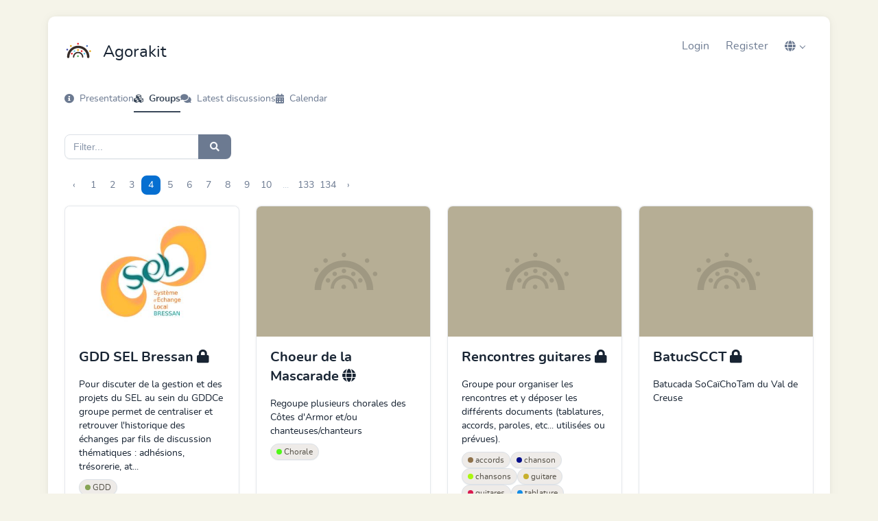

--- FILE ---
content_type: text/html; charset=UTF-8
request_url: https://app.agorakit.org/groups?force_locale=fr&page=4
body_size: 4186
content:
<!doctype html>
<html lang="fr">

<head>
    <meta charset="UTF-8" />
    <meta content="width=device-width, initial-scale=1" name=viewport>

    <meta content="F1S30V1oQ5Ao0KEjqT7o66BR0CckETBUFmZ2tuoZ" name="csrf-token">
    <meta content="3253" name="group-id">

<title>Agorakit</title>

<link href="https://app.agorakit.org/icon/192" rel="icon">

<link href="https://app.agorakit.org/manifest.webmanifest" rel="manifest">


<link href="https://app.agorakit.org/fonts/fontawesome/css/all.min.css" rel="stylesheet">
<link href="https://app.agorakit.org/fonts/fontawesome/css/v4-shims.min.css" rel="stylesheet">


<link href="https://app.agorakit.org/fonts/nunito/stylesheet.css" rel="stylesheet">


<script src="https://cdn.jsdelivr.net/npm/unpoly@3.8.0/unpoly.min.js" defer></script>
<script src="https://cdn.jsdelivr.net/npm/unpoly@3.8.0/unpoly-migrate.min.js" defer></script>
<link href="https://cdn.jsdelivr.net/npm/unpoly@3.8.0/unpoly.min.css" rel="stylesheet">
<link href="https://cdn.jsdelivr.net/npm/unpoly@3.8.0/unpoly-bootstrap5.min.css" rel="stylesheet">


<link href="https://cdn.jsdelivr.net/npm/@tabler/core@1.1.1/dist/css/tabler.min.css" rel="stylesheet" />
<script src="https://cdn.jsdelivr.net/npm/@tabler/core@1.1.1/dist/js/tabler.min.js"></script>


<script src="https://app.agorakit.org/js/compilers.js?v=1766135814" defer></script>

<link href="https://app.agorakit.org/css/custom.css?v=1763995421" rel="stylesheet">






</head>

<body>

    <div up-main>

        <div class="sticky-messages">
            <div class="bottom-messages">

     <div class="js-loader">
         <div class="d-flex gap-2 align-items-center">
             <i class="far fa-save mr-2"></i>
             Loading
         </div>
     </div>

     <div class="js-network-error">
         <div class="d-flex gap-2 align-items-center">
             <i class="fa fa-plug mr-2"></i>
             Network error
         </div>
     </div>
 </div>


 <div class="messages" up-hungry>
     
     
     
     
     
     
     

 </div>
        </div>

        <div class="container mt-md-4 p-md-4 p-2" up-main="modal">
                            <nav class="nav d-flex flex-wrap-reverse align-items-center align-self-center mb-4 fs-1">

    <div class="d-flex">
        <div class="nav-item me-3 flex-shrink-0">
            <a href="https://app.agorakit.org">
                <img alt="" height="40" src="https://app.agorakit.org/icon/40" width="40" />
            </a>
        </div>

        <div class="nav-item mt-1">
                            Agorakit
                    </div>
    </div>

    <div class="nav-item ms-auto d-flex fs-3 align-self-center align-items-center mb-3">
        
                    <li class="nav-item">
                <a class="nav-link" href="https://app.agorakit.org/login" up-layer="new">
                    Login
                </a>
            </li>

                            <li class="nav-item">
                    <a class="nav-link" href="https://app.agorakit.org/register" up-layer="new">
                        Register
                    </a>
                </li>
                    
        <div>
            <!-- locales -->
    <div class="nav-item dropdown dropdown-menu-end">
        <a aria-expanded="false" class="nav-link dropdown-toggle" data-bs-toggle="dropdown" href="#" role="button">
            <i class="fa fa-globe"></i>
        </a>

        <ul class="dropdown-menu">
                                                <li>
                        <a class="dropdown-item locale-fr" href="https://app.agorakit.org/groups?force_locale=fr">
                            FR
                        </a>
                    </li>
                                                                <li>
                        <a class="dropdown-item locale-en" href="https://app.agorakit.org/groups?force_locale=en">
                            EN
                        </a>
                    </li>
                                                                <li>
                        <a class="dropdown-item locale-nl" href="https://app.agorakit.org/groups?force_locale=nl">
                            NL
                        </a>
                    </li>
                                                                <li>
                        <a class="dropdown-item locale-de" href="https://app.agorakit.org/groups?force_locale=de">
                            DE
                        </a>
                    </li>
                                                                <li>
                        <a class="dropdown-item locale-es" href="https://app.agorakit.org/groups?force_locale=es">
                            ES
                        </a>
                    </li>
                                                                <li>
                        <a class="dropdown-item locale-it" href="https://app.agorakit.org/groups?force_locale=it">
                            IT
                        </a>
                    </li>
                                                                <li>
                        <a class="dropdown-item locale-ru" href="https://app.agorakit.org/groups?force_locale=ru">
                            RU
                        </a>
                    </li>
                                                                <li>
                        <a class="dropdown-item locale-eo" href="https://app.agorakit.org/groups?force_locale=eo">
                            EO
                        </a>
                    </li>
                                    </ul>
    </div>
        </div>
    </div>
</nav>

<div>
                <ul class="nav nav-underline mb-5 mt-2 gap-5">
    <li class="nav-item">
        <a class="nav-link " href="https://app.agorakit.org/presentation">
            <i class="fas fa-info-circle"></i> <span class="ms-2 d-none d-lg-inline">Presentation</span>
        </a>
    </li>

    <li class="nav-item">
        <a class="nav-link  active " href="https://app.agorakit.org/groups">
            <i class="fa fa-cubes"></i> <span class="ms-2 d-none d-lg-inline ">Groups</span>
        </a>
    </li>

    <li class="nav-item">
        <a class="nav-link " href="https://app.agorakit.org/discussions">
            <i class="fa fa-comments"></i> <span class="ms-2 d-none d-lg-inline ">Latest discussions</span>
        </a>
    </li>

    <li class="nav-item">
        <a class="nav-link " href="https://app.agorakit.org/calendar">
            <i class="fa fa-calendar"></i> <span class="ms-2 d-none d-lg-inline ">Calendar</span>
        </a>
    </li>

    
</ul>
        </div>
            
            <main>
                    <div class="d-flex justify-content-between mb-4 gap-2 flex-wrap">
        <form action="https://app.agorakit.org/groups" class="form-inline" method="GET" role="search" up-autosubmit
            up-scroll="false" up-target=".groups" up-watch-delay="500">
            <div class="input-group">
                <input aria-label="Search" class="form-control" name="search" placeholder="Filter..."
                    type="text" value="">

                <button class="btn btn-secondary" type="submit"><span class="fa fa-search"></span></button>

            </div>
        </form>

        
    </div>

    <div class="groups">
                    <nav>
        <ul class="pagination flex-wrap">
            
                            <li class="page-item">
                    <a  up-scroll="false" class="page-link" href="https://app.agorakit.org/groups?force_locale=fr&amp;page=3" rel="prev" aria-label="&laquo; Previous">&lsaquo;</a>
                </li>
            
            
                            
                
                
                                                                                        <li class="page-item"><a  up-scroll="false" class="page-link" href="https://app.agorakit.org/groups?force_locale=fr&amp;page=1">1</a></li>
                                                                                                <li class="page-item"><a  up-scroll="false" class="page-link" href="https://app.agorakit.org/groups?force_locale=fr&amp;page=2">2</a></li>
                                                                                                <li class="page-item"><a  up-scroll="false" class="page-link" href="https://app.agorakit.org/groups?force_locale=fr&amp;page=3">3</a></li>
                                                                                                <li class="page-item active" aria-current="page"><span class="page-link">4</span></li>
                                                                                                <li class="page-item"><a  up-scroll="false" class="page-link" href="https://app.agorakit.org/groups?force_locale=fr&amp;page=5">5</a></li>
                                                                                                <li class="page-item"><a  up-scroll="false" class="page-link" href="https://app.agorakit.org/groups?force_locale=fr&amp;page=6">6</a></li>
                                                                                                <li class="page-item"><a  up-scroll="false" class="page-link" href="https://app.agorakit.org/groups?force_locale=fr&amp;page=7">7</a></li>
                                                                                                <li class="page-item"><a  up-scroll="false" class="page-link" href="https://app.agorakit.org/groups?force_locale=fr&amp;page=8">8</a></li>
                                                                                                <li class="page-item"><a  up-scroll="false" class="page-link" href="https://app.agorakit.org/groups?force_locale=fr&amp;page=9">9</a></li>
                                                                                                <li class="page-item"><a  up-scroll="false" class="page-link" href="https://app.agorakit.org/groups?force_locale=fr&amp;page=10">10</a></li>
                                                                                        
                                    <li class="page-item disabled" aria-disabled="true"><span class="page-link">...</span></li>
                
                
                                            
                
                
                                                                                        <li class="page-item"><a  up-scroll="false" class="page-link" href="https://app.agorakit.org/groups?force_locale=fr&amp;page=133">133</a></li>
                                                                                                <li class="page-item"><a  up-scroll="false" class="page-link" href="https://app.agorakit.org/groups?force_locale=fr&amp;page=134">134</a></li>
                                                                        
            
                            <li class="page-item">
                    <a  up-scroll="false" class="page-link" href="https://app.agorakit.org/groups?force_locale=fr&amp;page=5" rel="next" aria-label="Next &raquo;">&rsaquo;</a>
                </li>
                    </ul>
    </nav>

            <div class="row row-cols-1 row-cols-sm-2 row-cols-lg-3 row-cols-xl-4 g-4">
                                    <div class="col">
    <div class="card h-100 " up-expand>

        
        
        <a class="position-relative" href="https://app.agorakit.org/groups/426">
                            <img alt="" class="card-img-top" src="https://app.agorakit.org/groups/426/cover/medium" />
            
            
        </a>

        <div class="card-body">
            <h2 class="text-xl text-gray-800">
                GDD SEL Bressan
                                    <i class="text-xs text-gray-500 fa fa-lock" title="Closed group"></i>
                            </h2>

            <div>
                Pour discuter de la gestion et des projets du SEL au sein du GDDCe groupe permet de centraliser et retrouver l&#039;historique des échanges par fils de discussion thématiques : adhésions, trésorerie, at...

                                    <div class="d-flex gap-1 flex-wrap my-2">
                                                    <a class="tag" href="https://app.agorakit.org/tags/812">
<span class="circle" style="background-color: #87a456"></span>
    GDD
</a>
                                            </div>
                
                
            </div>
        </div>

            </div>
</div>
                                    <div class="col">
    <div class="card h-100 " up-expand>

        
        
        <a class="position-relative" href="https://app.agorakit.org/groups/2691">
                            <img alt="" class="card-img-top" src="/images/group.svg" />
            
            
        </a>

        <div class="card-body">
            <h2 class="text-xl text-gray-800">
                Choeur de la Mascarade
                                    <i class="text-xs text-gray-500 fa fa-globe" title="Public group"></i>
                            </h2>

            <div>
                Regoupe plusieurs chorales des Côtes d&#039;Armor et/ou chanteuses/chanteurs

                                    <div class="d-flex gap-1 flex-wrap my-2">
                                                    <a class="tag" href="https://app.agorakit.org/tags/638">
<span class="circle" style="background-color: #50f919"></span>
    Chorale
</a>
                                            </div>
                
                
            </div>
        </div>

            </div>
</div>
                                    <div class="col">
    <div class="card h-100 " up-expand>

        
        
        <a class="position-relative" href="https://app.agorakit.org/groups/3346">
                            <img alt="" class="card-img-top" src="/images/group.svg" />
            
            
        </a>

        <div class="card-body">
            <h2 class="text-xl text-gray-800">
                Rencontres guitares
                                    <i class="text-xs text-gray-500 fa fa-lock" title="Closed group"></i>
                            </h2>

            <div>
                Groupe pour organiser les rencontres et y déposer les différents documents (tablatures, accords, paroles, etc... utilisées ou prévues).

                                    <div class="d-flex gap-1 flex-wrap my-2">
                                                    <a class="tag" href="https://app.agorakit.org/tags/8522">
<span class="circle" style="background-color: #8f724b"></span>
    accords
</a>
                                                    <a class="tag" href="https://app.agorakit.org/tags/5242">
<span class="circle" style="background-color: #030e89"></span>
    chanson
</a>
                                                    <a class="tag" href="https://app.agorakit.org/tags/3474">
<span class="circle" style="background-color: #aaf70f"></span>
    chansons
</a>
                                                    <a class="tag" href="https://app.agorakit.org/tags/8518">
<span class="circle" style="background-color: #c7b02e"></span>
    guitare
</a>
                                                    <a class="tag" href="https://app.agorakit.org/tags/8519">
<span class="circle" style="background-color: #d91c50"></span>
    guitares
</a>
                                                    <a class="tag" href="https://app.agorakit.org/tags/8520">
<span class="circle" style="background-color: #138de6"></span>
    tablature
</a>
                                                    <a class="tag" href="https://app.agorakit.org/tags/8521">
<span class="circle" style="background-color: #63b722"></span>
    tablatures
</a>
                                            </div>
                
                
            </div>
        </div>

            </div>
</div>
                                    <div class="col">
    <div class="card h-100 " up-expand>

        
        
        <a class="position-relative" href="https://app.agorakit.org/groups/3174">
                            <img alt="" class="card-img-top" src="/images/group.svg" />
            
            
        </a>

        <div class="card-body">
            <h2 class="text-xl text-gray-800">
                BatucSCCT
                                    <i class="text-xs text-gray-500 fa fa-lock" title="Closed group"></i>
                            </h2>

            <div>
                Batucada SoCaïChoTam du Val de Creuse

                
                
            </div>
        </div>

            </div>
</div>
                                    <div class="col">
    <div class="card h-100 " up-expand>

        
        
        <a class="position-relative" href="https://app.agorakit.org/groups/1670">
                            <img alt="" class="card-img-top" src="/images/group.svg" />
            
            
        </a>

        <div class="card-body">
            <h2 class="text-xl text-gray-800">
                LGBTQIA Creuse
                                    <i class="text-xs text-gray-500 fa fa-lock" title="Closed group"></i>
                            </h2>

            <div>
                LGBTQIA+ Creuse est un collectif participatif qui a pour vocation de promouvoir la diversité sur le département.A travers un biais numérique convivial (facebook) mais aussi sous forme d&#039;activite...

                                    <div class="d-flex gap-1 flex-wrap my-2">
                                                    <a class="tag" href="https://app.agorakit.org/tags/1511">
<span class="circle" style="background-color: #210252"></span>
    creuse
</a>
                                                    <a class="tag" href="https://app.agorakit.org/tags/971">
<span class="circle" style="background-color: #e1ff28"></span>
    inclusion
</a>
                                                    <a class="tag" href="https://app.agorakit.org/tags/3897">
<span class="circle" style="background-color: #629f27"></span>
    LGBTQIA
</a>
                                                    <a class="tag" href="https://app.agorakit.org/tags/2643">
<span class="circle" style="background-color: #e0dba4"></span>
    Ruralité
</a>
                                            </div>
                
                
            </div>
        </div>

            </div>
</div>
                                    <div class="col">
    <div class="card h-100 " up-expand>

        
        
        <a class="position-relative" href="https://app.agorakit.org/groups/1953">
                            <img alt="" class="card-img-top" src="/images/group.svg" />
            
            
        </a>

        <div class="card-body">
            <h2 class="text-xl text-gray-800">
                Bibliothèque Lescheraines
                                    <i class="text-xs text-gray-500 fa fa-lock" title="Closed group"></i>
                            </h2>

            <div>
                organisation du planning lié à la bibliothèque

                
                
            </div>
        </div>

            </div>
</div>
                                    <div class="col">
    <div class="card h-100 " up-expand>

        
        
        <a class="position-relative" href="https://app.agorakit.org/groups/3131">
                            <img alt="" class="card-img-top" src="/images/group.svg" />
            
            
        </a>

        <div class="card-body">
            <h2 class="text-xl text-gray-800">
                DTZ
                                    <i class="text-xs text-gray-500 fa fa-lock" title="Closed group"></i>
                            </h2>

            <div>
                DTZ se réunit 4x/an, c’est un collectif libre d’associations qui apportent une plus-value socio-culturelle sur le territoire de Havelange dont l’objectif est de s’enrichir mutuellement.

                
                
            </div>
        </div>

            </div>
</div>
                                    <div class="col">
    <div class="card h-100 " up-expand>

        
        
        <a class="position-relative" href="https://app.agorakit.org/groups/3350">
                            <img alt="" class="card-img-top" src="https://app.agorakit.org/groups/3350/cover/medium" />
            
            
        </a>

        <div class="card-body">
            <h2 class="text-xl text-gray-800">
                Réseau des Acteurs Jeunesse de Lunel
                                    <i class="text-xs text-gray-500 fa fa-lock" title="Closed group"></i>
                            </h2>

            <div>
                Bienvenu-e sur le Réseau des Acteurs Jeunesse de Lunel !Ce réseau repose sur un collectif d’acteurs engagés dans le champ de la jeunesse soutenu par une équipe de coanimateurs volontaires.C’est grâ...

                
                
            </div>
        </div>

            </div>
</div>
                                    <div class="col">
    <div class="card h-100 " up-expand>

        
        
        <a class="position-relative" href="https://app.agorakit.org/groups/2344">
                            <img alt="" class="card-img-top" src="https://app.agorakit.org/groups/2344/cover/medium" />
            
            
        </a>

        <div class="card-body">
            <h2 class="text-xl text-gray-800">
                Saint Pierre la mer
                                    <i class="text-xs text-gray-500 fa fa-lock" title="Closed group"></i>
                            </h2>

            <div>
                Calendrier location saint pierre la mer - 2022

                
                
            </div>
        </div>

            </div>
</div>
                                    <div class="col">
    <div class="card h-100 " up-expand>

        
        
        <a class="position-relative" href="https://app.agorakit.org/groups/2660">
                            <img alt="" class="card-img-top" src="/images/group.svg" />
            
            
        </a>

        <div class="card-body">
            <h2 class="text-xl text-gray-800">
                La SaGA (yeah !!!!)
                                    <i class="text-xs text-gray-500 fa fa-lock" title="Closed group"></i>
                            </h2>

            <div>
                groupe de travail pour la création d&#039;une nouvelle structue d&#039;exercice coordonné (la plus stylé des BDR) dans le 1er 

                
                
            </div>
        </div>

            </div>
</div>
                                    <div class="col">
    <div class="card h-100 " up-expand>

        
        
        <a class="position-relative" href="https://app.agorakit.org/groups/2324">
                            <img alt="" class="card-img-top" src="https://app.agorakit.org/groups/2324/cover/medium" />
            
            
        </a>

        <div class="card-body">
            <h2 class="text-xl text-gray-800">
                Maraichage GABB 18
                                    <i class="text-xs text-gray-500 fa fa-lock" title="Closed group"></i>
                            </h2>

            <div>
                Ce groupe est fait pour :- échanger des informations sur les commandes groupées- poser des question / donner des conseils, avis / partager des infosTout ça sans jugement, dans un esprit de coopérat...

                                    <div class="d-flex gap-1 flex-wrap my-2">
                                                    <a class="tag" href="https://app.agorakit.org/tags/689">
<span class="circle" style="background-color: #7a29d4"></span>
    Maraichage
</a>
                                            </div>
                
                
            </div>
        </div>

            </div>
</div>
                                    <div class="col">
    <div class="card h-100 " up-expand>

        
        
        <a class="position-relative" href="https://app.agorakit.org/groups/3139">
                            <img alt="" class="card-img-top" src="/images/group.svg" />
            
            
        </a>

        <div class="card-body">
            <h2 class="text-xl text-gray-800">
                Score-Pions - Prestanimations
                                    <i class="text-xs text-gray-500 fa fa-lock" title="Closed group"></i>
                            </h2>

            <div>
                Asso de jeux de société de Vitré

                
                
            </div>
        </div>

            </div>
</div>
                                    <div class="col">
    <div class="card h-100 " up-expand>

        
        
        <a class="position-relative" href="https://app.agorakit.org/groups/3369">
                            <img alt="" class="card-img-top" src="/images/group.svg" />
            
            
        </a>

        <div class="card-body">
            <h2 class="text-xl text-gray-800">
                Plume bleue
                                    <i class="text-xs text-gray-500 fa fa-lock" title="Closed group"></i>
                            </h2>

            <div>
                Anniv surprise

                
                
            </div>
        </div>

            </div>
</div>
                                    <div class="col">
    <div class="card h-100 " up-expand>

        
        
        <a class="position-relative" href="https://app.agorakit.org/groups/3353">
                            <img alt="" class="card-img-top" src="https://app.agorakit.org/groups/3353/cover/medium" />
            
            
        </a>

        <div class="card-body">
            <h2 class="text-xl text-gray-800">
                Comme une idée nouvelle ! 
                                    <i class="text-xs text-gray-500 fa fa-lock" title="Closed group"></i>
                            </h2>

            <div>
                Liste citoyenne des habitants de Souleuvre en Bocage.

                
                
            </div>
        </div>

            </div>
</div>
                                    <div class="col">
    <div class="card h-100 " up-expand>

        
        
        <a class="position-relative" href="https://app.agorakit.org/groups/2704">
                            <img alt="" class="card-img-top" src="https://app.agorakit.org/groups/2704/cover/medium" />
            
            
        </a>

        <div class="card-body">
            <h2 class="text-xl text-gray-800">
                LA FRICHE
                                    <i class="text-xs text-gray-500 fa fa-lock" title="Closed group"></i>
                            </h2>

            <div>
                Gestion de l&#039;AMAP LA FRICHE

                
                
            </div>
        </div>

            </div>
</div>
                                    <div class="col">
    <div class="card h-100 " up-expand>

        
        
        <a class="position-relative" href="https://app.agorakit.org/groups/2986">
                            <img alt="" class="card-img-top" src="https://app.agorakit.org/groups/2986/cover/medium" />
            
            
        </a>

        <div class="card-body">
            <h2 class="text-xl text-gray-800">
                RRJ 34 Réseau des responsables enfance-jeunesse de l&#039;Hérault
                                    <i class="text-xs text-gray-500 fa fa-globe" title="Public group"></i>
                            </h2>

            <div>
                Ce groupe est ouvert à l&#039;ensemble des responsables de service éducation-enfance-jeunesse de l&#039;Hérault ( que ce soit au titre d&#039;une collectivité territoriale ou au titre d&#039;une association chargée de...

                
                
            </div>
        </div>

            </div>
</div>
                                    <div class="col">
    <div class="card h-100 " up-expand>

        
        
        <a class="position-relative" href="https://app.agorakit.org/groups/2903">
                            <img alt="" class="card-img-top" src="https://app.agorakit.org/groups/2903/cover/medium" />
            
            
        </a>

        <div class="card-body">
            <h2 class="text-xl text-gray-800">
                Groupe ASP - Creuse (23)
                                    <i class="text-xs text-gray-500 fa fa-lock" title="Closed group"></i>
                            </h2>

            <div>
                Groupe de travail

                
                
            </div>
        </div>

            </div>
</div>
                                    <div class="col">
    <div class="card h-100 " up-expand>

        
        
        <a class="position-relative" href="https://app.agorakit.org/groups/1536">
                            <img alt="" class="card-img-top" src="https://app.agorakit.org/groups/1536/cover/medium" />
            
            
        </a>

        <div class="card-body">
            <h2 class="text-xl text-gray-800">
                FANFARE 1/2 ÉCRÉMÉE
                                    <i class="text-xs text-gray-500 fa fa-lock" title="Closed group"></i>
                            </h2>

            <div>
                Site de la fanfare 1/2 écrémée ! 
→ www.fanfare50mg.fr ←


→ Suggestions de morceaux ←
→ Playlist vidéo Youtube ←
→ Pour écouter des enregistrements audio ←pour s’entraîner


                                    <div class="d-flex gap-1 flex-wrap my-2">
                                                    <a class="tag" href="https://app.agorakit.org/tags/3638">
<span class="circle" style="background-color: #bff660"></span>
    amavada
</a>
                                                    <a class="tag" href="https://app.agorakit.org/tags/595">
<span class="circle" style="background-color: #5418be"></span>
    atelier
</a>
                                                    <a class="tag" href="https://app.agorakit.org/tags/3637">
<span class="circle" style="background-color: #7a5f6f"></span>
    fanfare
</a>
                                            </div>
                
                
            </div>
        </div>

            </div>
</div>
                                    <div class="col">
    <div class="card h-100 " up-expand>

        
        
        <a class="position-relative" href="https://app.agorakit.org/groups/3143">
                            <img alt="" class="card-img-top" src="/images/group.svg" />
            
            
        </a>

        <div class="card-body">
            <h2 class="text-xl text-gray-800">
                Chantier Ecole R6
                                    <i class="text-xs text-gray-500 fa fa-lock" title="Closed group"></i>
                            </h2>

            <div>
                Groupe d&#039;orga pour le chantier école R6 en automne 2025

                
                
            </div>
        </div>

            </div>
</div>
                                    <div class="col">
    <div class="card h-100 " up-expand>

        
        
        <a class="position-relative" href="https://app.agorakit.org/groups/3253">
                            <img alt="" class="card-img-top" src="/images/group.svg" />
            
            
        </a>

        <div class="card-body">
            <h2 class="text-xl text-gray-800">
                La Virada - Membres
                                    <i class="text-xs text-gray-500 fa fa-lock" title="Closed group"></i>
                            </h2>

            <div>
                Infos pour les membres de La Virada

                
                
            </div>
        </div>

            </div>
</div>
                            </div>
            <nav>
        <ul class="pagination flex-wrap">
            
                            <li class="page-item">
                    <a  up-scroll="false" class="page-link" href="https://app.agorakit.org/groups?force_locale=fr&amp;page=3" rel="prev" aria-label="&laquo; Previous">&lsaquo;</a>
                </li>
            
            
                            
                
                
                                                                                        <li class="page-item"><a  up-scroll="false" class="page-link" href="https://app.agorakit.org/groups?force_locale=fr&amp;page=1">1</a></li>
                                                                                                <li class="page-item"><a  up-scroll="false" class="page-link" href="https://app.agorakit.org/groups?force_locale=fr&amp;page=2">2</a></li>
                                                                                                <li class="page-item"><a  up-scroll="false" class="page-link" href="https://app.agorakit.org/groups?force_locale=fr&amp;page=3">3</a></li>
                                                                                                <li class="page-item active" aria-current="page"><span class="page-link">4</span></li>
                                                                                                <li class="page-item"><a  up-scroll="false" class="page-link" href="https://app.agorakit.org/groups?force_locale=fr&amp;page=5">5</a></li>
                                                                                                <li class="page-item"><a  up-scroll="false" class="page-link" href="https://app.agorakit.org/groups?force_locale=fr&amp;page=6">6</a></li>
                                                                                                <li class="page-item"><a  up-scroll="false" class="page-link" href="https://app.agorakit.org/groups?force_locale=fr&amp;page=7">7</a></li>
                                                                                                <li class="page-item"><a  up-scroll="false" class="page-link" href="https://app.agorakit.org/groups?force_locale=fr&amp;page=8">8</a></li>
                                                                                                <li class="page-item"><a  up-scroll="false" class="page-link" href="https://app.agorakit.org/groups?force_locale=fr&amp;page=9">9</a></li>
                                                                                                <li class="page-item"><a  up-scroll="false" class="page-link" href="https://app.agorakit.org/groups?force_locale=fr&amp;page=10">10</a></li>
                                                                                        
                                    <li class="page-item disabled" aria-disabled="true"><span class="page-link">...</span></li>
                
                
                                            
                
                
                                                                                        <li class="page-item"><a  up-scroll="false" class="page-link" href="https://app.agorakit.org/groups?force_locale=fr&amp;page=133">133</a></li>
                                                                                                <li class="page-item"><a  up-scroll="false" class="page-link" href="https://app.agorakit.org/groups?force_locale=fr&amp;page=134">134</a></li>
                                                                        
            
                            <li class="page-item">
                    <a  up-scroll="false" class="page-link" href="https://app.agorakit.org/groups?force_locale=fr&amp;page=5" rel="next" aria-label="Next &raquo;">&rsaquo;</a>
                </li>
                    </ul>
    </nav>

            </div>

            </main>
        </div>
    </div>

    <footer class="text-center my-6 text-secondary">
     Made with
     <a href="https://www.agorakit.org">Agorakit (1.11)</a>
     - <a href="https://app.agorakit.org/groups?force_locale=fr&amp;page=4&amp;embed=1">Embed this page</a>
 </footer>

 <!-- footer -->
 
 <!-- Custom footer content added by admin -->
 

 <script>
     if ('serviceWorker' in navigator) {
         window.addEventListener('load', function() {
             navigator.serviceWorker.register('/service-worker.js');
         });
     }
 </script>

</body>

</html>


--- FILE ---
content_type: text/css
request_url: https://app.agorakit.org/css/custom.css?v=1763995421
body_size: 984
content:
up-modal-box {
    border-radius: 10px;
    padding: 32px;
}

body {
    font-family: 'nunito';
}


/* bigger font on larger screen*/
/**
@media (min-width: 992px) {

    body,
    .dropdown-item,
    .btn {
        font-size: 1rem;
        line-height: 1.15rem;
    }
}
**/

a,
p {
    overflow-wrap: anywhere;
}

:root {
    --tblr-border-radius: 8px;
    --tblr-body-bg: #f5f4e9;
    --tblr-list-group-item-padding-x: 0;
   
    /*--tblr-border-color: #aaa;*/
}


.alert
{
    --tblr-alert-margin-bottom: 0;
}

/*
.nav-tabs .nav-link.active {
    background-color: white;
    border: none;
    border-bottom: 1px solid white;
}


.nav-pills .nav-link.active {
    background-color: var(--tblr-info);
    color: white;
}

.nav-tabs {
    border-bottom: none;
}
*/


.nav-pills .nav-link.active {
    background-color: var(--tblr-secondary);
    color: var(--tblr-light);
}

.group,
.container {
    background-color: white;
    padding: 20px;
    border-radius: 10px;
    box-shadow: 0 1px 15px 1px #0000000a, 0 1px 6px #0000000a;
}

.list-group-item {
    padding: var(--tblr-list-group-item-padding-y) 0;
}

.form-group label {
    font-weight: bold;
    color: #444;
}

.form-group {
    margin-bottom: 24px;
}

.summary {
    height: 1.2rem;
    overflow: hidden;
}


.small-help,
.text-meta {
    color: #888;
    font-size: 0.8rem;
}


.help {
    padding: 20px;
    margin: 20px 0px;
    border: 1px solid #aaa;
    border-radius: 3px;
    background-color: rgb(188, 218, 226);
}

.help h4 {
    color: #1B809E;
    margin-top: 0px;
    margin-bottom: 5px;
    font-size: 18px;
}

.help a {
    text-decoration: underline;
}


.alert a {
    text-decoration: underline;
}


.reaction {
    width: 24px;
    height: 24px;
}


.event-date {
    width: 36px;
    height: 36px;
    border: 2px solid #aaa;
    text-align: center;
    margin-top: auto;
    margin-bottom: auto;
    border-radius: 8px;
    background: #f8f6f3;
    padding: 3px;
    box-sizing: content-box;
}

.square {
    width: 8px;
    height: 8px;
    display: inline-block;
}

.circle {
    width: 8px;
    height: 8px;
    display: inline-block;
    border-radius: 100%;
}

.tag {
    background-color: #eeebe8;
    padding: 3px 8px 3px 8px;
    border-radius: 30px;
    color: #555147;
    text-decoration: none;
    font-size: 12px;
    display: inline-block;
}

.tag:hover {
    background-color: #a7a69a;
    text-decoration: none;
}

.file-embed {
    background-color: #f9f7f1;
    border-radius: 8px;
}

.file-embed:hover {
    background-color: #e4e4d7;
    text-decoration: none;
}

/*
h1,
h2,
h3,
h4,
h5,
h6 {
    font-weight: normal;
}
*/

/* allow full calendar buttons to wrap */

.fc {
    & .fc-toolbar {
        flex-wrap: wrap;
        gap: .5rem;
    }
}


.sticky-messages {
    position: sticky;
    top: 0;
    z-index: 1000;
    width: 100%;
}

.bottom-messages {
    position: fixed;
    bottom: 0;
    right: 0;
    z-index: 50000;
    /*width: 100%;*/
}

.js-loader {
    background-color: #4f9f00;
    color: #cdff9b;
    padding: 10px 20px;
    display: none;
    border-top-left-radius: 5px;
}

.js-network-error {
    background-color: #dd1701;
    color: #e9a58c;
    padding: 10px;
    display: none;
}

.messages .alert {
    background-color: #0054a6;
    color: white;
    border-radius: 0;
}




/* tom select*/
.ts-control {
    border: 0;
}

.ts-wrapper {
    padding: 0;
}

.ts-wrapper.multi .ts-control>div {
    padding: 4px 12px;
    border-radius: 5px;

}

.ts-wrapper.multi .ts-control>div.active {
    background-color: var(--tblr-primary);
    color: white;
}


.up-active:is(a, [up-follow], input[type=submit], button[type=submit], button:not([type])) {
    outline: 2px solid rgb(113, 113, 146);
}

.up-loading {
    animation: blink 2s infinite;
}


@keyframes blink {
    50% {
        opacity: .5;
    }
}


--- FILE ---
content_type: image/svg+xml
request_url: https://app.agorakit.org/images/group.svg
body_size: 5074
content:
<?xml version="1.0" encoding="UTF-8" standalone="no"?>
<!-- Created with Inkscape (http://www.inkscape.org/) -->

<svg
   xmlns:dc="http://purl.org/dc/elements/1.1/"
   xmlns:cc="http://creativecommons.org/ns#"
   xmlns:rdf="http://www.w3.org/1999/02/22-rdf-syntax-ns#"
   xmlns:svg="http://www.w3.org/2000/svg"
   xmlns="http://www.w3.org/2000/svg"
   xmlns:sodipodi="http://sodipodi.sourceforge.net/DTD/sodipodi-0.dtd"
   xmlns:inkscape="http://www.inkscape.org/namespaces/inkscape"
   width="800"
   height="600"
   viewBox="0 0 211.66667 158.75"
   version="1.1"
   id="svg8"
   inkscape:version="0.92.3 (2405546, 2018-03-11)"
   sodipodi:docname="group.svg">
  <defs
     id="defs2">
    <clipPath
       id="clipPath18"
       clipPathUnits="userSpaceOnUse">
      <path
         inkscape:connector-curvature="0"
         id="path16"
         d="M 0,841.89 H 595.28 V 0 H 0 Z" />
    </clipPath>
  </defs>
  <sodipodi:namedview
     id="base"
     pagecolor="#ffffff"
     bordercolor="#666666"
     borderopacity="1.0"
     inkscape:pageopacity="0.0"
     inkscape:pageshadow="2"
     inkscape:zoom="0.98994949"
     inkscape:cx="354.23017"
     inkscape:cy="313.02155"
     inkscape:document-units="px"
     inkscape:current-layer="layer1"
     showgrid="false"
     units="px"
     inkscape:window-width="1920"
     inkscape:window-height="1025"
     inkscape:window-x="0"
     inkscape:window-y="0"
     inkscape:window-maximized="1" />
  <metadata
     id="metadata5">
    <rdf:RDF>
      <cc:Work
         rdf:about="">
        <dc:format>image/svg+xml</dc:format>
        <dc:type
           rdf:resource="http://purl.org/dc/dcmitype/StillImage" />
        <dc:title></dc:title>
      </cc:Work>
    </rdf:RDF>
  </metadata>
  <g
     inkscape:label="Calque 1"
     inkscape:groupmode="layer"
     id="layer1"
     transform="translate(0,-138.24999)">
    <rect
       style="fill:#b6ae95;fill-opacity:1;stroke-width:0.40848431"
       id="rect4760"
       width="219.23445"
       height="163.55894"
       x="-4.5046391"
       y="135.85458" />
    <g
       id="g4775"
       transform="matrix(0.7607826,0,0,0.7607826,23.860018,160.61174)"
       style="fill:#000000;fill-opacity:0.13089006">
      <path
         d="m 130.0468,102.13354 h -5.27219 c 0,-8.84673 -7.19653,-16.045901 -16.04326,-16.045901 -8.846732,0 -16.045903,7.199171 -16.045903,16.045901 H 87.41326 c 0,-11.754341 9.563747,-21.318088 21.31809,-21.318088 11.75434,0 21.31545,9.563747 21.31545,21.318088"
         style="fill:#000000;fill-opacity:0.13089006;fill-rule:nonzero;stroke:none;stroke-width:2.63609362"
         id="path22"
         inkscape:connector-curvature="0" />
      <path
         d="m 109.03291,57.314152 0.30315,0.0026 0.30315,0.0026 0.30052,0.0079 0.30315,0.0079 0.30051,0.01054 0.30052,0.01318 0.30051,0.01318 0.30052,0.01582 0.29787,0.01845 0.30052,0.02109 0.29788,0.02109 0.29788,0.02372 0.29787,0.02636 0.29525,0.02636 0.29788,0.029 0.29524,0.03163 0.29524,0.03163 0.29524,0.0369 0.29525,0.03427 0.2926,0.03954 0.29261,0.03954 0.29524,0.04218 0.28997,0.04481 0.29261,0.04481 0.28997,0.04745 0.2926,0.04745 0.28734,0.05272 0.28997,0.05272 0.28997,0.05272 0.28733,0.05536 0.28734,0.05799 0.28733,0.06063 0.2847,0.06063 0.28733,0.06327 0.2847,0.0659 0.28206,0.0659 0.2847,0.06854 0.28206,0.07117 0.28207,0.07117 0.28206,0.07381 0.28206,0.07381 0.27943,0.07645 0.27942,0.07908 0.27943,0.07908 0.27679,0.08172 0.27942,0.08435 0.27416,0.08436 0.27679,0.08699 0.27415,0.08963 0.27679,0.08963 0.27152,0.09226 0.27415,0.09226 0.27152,0.0949 0.27152,0.09754 0.27151,0.09754 0.26889,0.100172 0.26888,0.100171 0.26888,0.102808 0.26624,0.105444 0.26889,0.105443 0.26361,0.10808 0.26624,0.10808 0.26361,0.110716 0.26361,0.113352 0.26361,0.113352 0.26097,0.115988 0.26098,0.115988 0.26097,0.118624 0.25834,0.121261 0.25833,0.12126 0.25834,0.123896 0.2557,0.123897 0.2557,0.126532 0.2557,0.126533 0.25307,0.129168 0.25306,0.131805 0.25307,0.131805 0.25043,0.131804 0.25043,0.137077 0.25043,0.134441 0.24779,0.139713 0.24779,0.137077 0.24516,0.142349 0.24779,0.142349 0.24252,0.142349 0.24516,0.144985 0.24252,0.147621 0.24252,0.147622 0.23988,0.150257 0.23989,0.150257 0.23988,0.152894 0.23725,0.152893 0.23725,0.15553 0.23461,0.155529 0.23461,0.158166 0.23462,0.158165 0.23461,0.160802 0.22934,0.160802 0.23197,0.163438 0.22934,0.166074 0.22934,0.163437 0.22671,0.16871 0.2267,0.16871 0.22671,0.16871 0.22406,0.171346 0.22407,0.171346 0.22143,0.173983 0.22144,0.176618 0.22143,0.176618 0.21879,0.176618 0.2188,0.179255 0.21616,0.179254 0.21616,0.181891 0.21616,0.18189 0.21352,0.184527 0.21089,0.184526 0.21089,0.187163 0.21089,0.187162 0.20825,0.189799 0.20825,0.189799 0.20825,0.192435 0.20561,0.192434 0.20298,0.192435 0.20562,0.195071 0.20034,0.197707 0.20298,0.197707 0.19771,0.197707 0.20034,0.200343 0.19771,0.200343 0.19507,0.20298 0.19507,0.202979 0.19507,0.205615 0.19244,0.205615 0.18979,0.205616 0.1898,0.208251 0.1898,0.208252 0.18716,0.210887 0.18717,0.210887 0.18452,0.213524 0.18453,0.213524 0.18453,0.213523 0.17925,0.21616 0.18189,0.218796 0.17926,0.216159 0.17661,0.218796 0.17662,0.221432 0.17398,0.221432 0.17399,0.221432 0.17398,0.224068 0.17135,0.224068 0.16871,0.226704 0.16871,0.226704 0.16607,0.226704 0.16607,0.22934 0.16608,0.22934 0.1608,0.231976 0.16344,0.231976 0.1608,0.231977 0.15816,0.234612 0.15817,0.234612 0.15553,0.234613 0.15553,0.237248 0.15289,0.239884 0.1529,0.237249 0.15025,0.239884 0.15026,0.242521 0.14762,0.239885 0.14499,0.24252 0.14498,0.245157 0.14499,0.245157 0.14235,0.245156 0.13971,0.245157 0.13971,0.247793 0.13971,0.250429 0.13445,0.247792 0.13707,0.250429 0.13181,0.253065 0.1318,0.250429 0.13181,0.253065 0.12916,0.253065 0.12654,0.255701 0.12653,0.255701 0.1239,0.255701 0.12389,0.258337 0.12126,0.258338 0.12126,0.258337 0.11863,0.260973 0.11599,0.260973 0.11598,0.260974 0.11336,0.263609 0.11335,0.263609 0.11071,0.26361 0.10808,0.266245 0.10808,0.266245 0.10545,0.266246 0.10544,0.266245 0.10281,0.268882 0.10017,0.268881 0.10017,0.268882 0.0975,0.271518 0.0975,0.271517 0.0949,0.271518 0.0923,0.274154 0.0923,0.274153 0.0896,0.274154 0.0896,0.274154 0.087,0.27679 0.0844,0.276789 0.0844,0.27679 0.0817,0.27679 0.0791,0.279426 0.0791,0.279426 0.0764,0.279426 0.0764,0.282062 0.0712,0.282062 0.0738,0.282062 0.0685,0.282062 0.0685,0.284698 0.0659,0.282062 0.0659,0.287334 0.0633,0.284698 0.0606,0.284698 0.0606,0.287334 0.058,0.287335 0.0554,0.287334 0.0554,0.28997 0.0501,0.28997 0.0527,0.289971 0.0474,0.28997 0.0474,0.28997 0.0474,0.292607 0.0422,0.292606 0.0422,0.292606 0.0395,0.292607 0.0395,0.292606 0.0369,0.295243 0.0343,0.295242 0.0316,0.295243 0.0316,0.295242 0.029,0.297879 0.0264,0.295249 0.0264,0.29787 0.0237,0.29788 0.0211,0.29788 0.0211,0.30052 0.0185,0.29787 0.0158,0.30052 0.0132,0.30051 0.0132,0.30052 0.0105,0.30051 0.008,0.30315 0.008,0.30316 0.003,0.30051 0.005,0.30315 v 0.28733 l -10.54437,0.0316 v -0.25043 l -0.003,-0.23725 -0.005,-0.23725 -0.005,-0.23461 -0.005,-0.23461 -0.008,-0.23461 -0.0105,-0.23462 -0.0105,-0.23197 -0.0132,-0.23462 -0.0132,-0.23197 -0.0158,-0.23198 -0.0185,-0.23197 -0.0158,-0.23198 -0.0211,-0.23198 -0.0211,-0.22934 -0.0237,-0.23197 -0.0237,-0.22934 -0.0237,-0.22934 -0.029,-0.229347 -0.0264,-0.226704 -0.0316,-0.22934 -0.029,-0.226704 -0.0343,-0.226704 -0.0343,-0.226704 -0.0343,-0.226704 -0.0369,-0.224068 -0.0369,-0.226704 -0.0395,-0.224068 -0.0422,-0.224068 -0.0422,-0.224068 -0.0422,-0.221432 -0.0448,-0.224068 -0.0474,-0.221431 -0.0474,-0.221432 -0.0474,-0.221432 -0.0501,-0.221432 -0.0527,-0.218796 -0.0527,-0.221432 -0.0527,-0.218795 -0.0554,-0.218796 -0.058,-0.21616 -0.058,-0.218796 -0.0606,-0.216159 -0.0606,-0.21616 -0.0606,-0.21616 -0.0633,-0.216159 -0.0659,-0.213524 -0.0659,-0.213523 -0.0659,-0.213524 -0.0685,-0.213524 -0.0712,-0.213523 -0.0685,-0.210888 -0.0738,-0.210887 -0.0738,-0.210888 -0.0738,-0.210887 -0.0764,-0.208251 -0.0764,-0.210888 -0.0791,-0.208251 -0.0791,-0.205616 -0.0817,-0.208251 -0.0817,-0.205615 -0.0844,-0.205616 -0.0844,-0.205615 -0.0844,-0.205615 -0.087,-0.202979 -0.0896,-0.20298 -0.0896,-0.202979 -0.0896,-0.202979 -0.0923,-0.200343 -0.0923,-0.202979 -0.0949,-0.197707 -0.0949,-0.200343 -0.0975,-0.200343 -0.0975,-0.197707 -0.0975,-0.197707 -0.10017,-0.195071 -0.1028,-0.197707 -0.10281,-0.195071 -0.10281,-0.195071 -0.10544,-0.192435 -0.10545,-0.195071 -0.10544,-0.192435 -0.10808,-0.192435 -0.11072,-0.189798 -0.10808,-0.189799 -0.11335,-0.189799 -0.11335,-0.189799 -0.11335,-0.189798 -0.11335,-0.187163 -0.11599,-0.187163 -0.11863,-0.184526 -0.11598,-0.184527 -0.11863,-0.184526 -0.12126,-0.184527 -0.12126,-0.184526 -0.1239,-0.181891 -0.12126,-0.18189 -0.12389,-0.179255 -0.12654,-0.18189 -0.12653,-0.176618 -0.12917,-0.179255 -0.12916,-0.179254 -0.12917,-0.176618 -0.12917,-0.173982 -0.13181,-0.176619 -0.13444,-0.173982 -0.13444,-0.173982 -0.13444,-0.171346 -0.13444,-0.173982 -0.13708,-0.16871 -0.13971,-0.171346 -0.13708,-0.16871 -0.13971,-0.16871 -0.14235,-0.16871 -0.14235,-0.166074 -0.14235,-0.166074 -0.14235,-0.166074 -0.14498,-0.163438 -0.14762,-0.163438 -0.14499,-0.163437 -0.14762,-0.160802 -0.15026,-0.160802 -0.15025,-0.158165 -0.15026,-0.160802 -0.15026,-0.158166 -0.15289,-0.155529 -0.15289,-0.15553 -0.15553,-0.155529 -0.15553,-0.15553 -0.15553,-0.152893 -0.15817,-0.152894 -0.15816,-0.150257 -0.15817,-0.152893 -0.15817,-0.147622 -0.16343,-0.150257 -0.16081,-0.147621 -0.1608,-0.144985 -0.16343,-0.147622 -0.16608,-0.144985 -0.16344,-0.142349 -0.16607,-0.144985 -0.16607,-0.139713 -0.16871,-0.142349 -0.16871,-0.139713 -0.16871,-0.139713 -0.17135,-0.137077 -0.17135,-0.137076 -0.17134,-0.134441 -0.17398,-0.137077 -0.17135,-0.131805 -0.17662,-0.134441 -0.17398,-0.131804 -0.17662,-0.129169 -0.17662,-0.131805 -0.17662,-0.126532 -0.17925,-0.129169 -0.17925,-0.126532 -0.17926,-0.126533 -0.18189,-0.123896 -0.18189,-0.123896 -0.18189,-0.121261 -0.18189,-0.12126 -0.18453,-0.12126 -0.18452,-0.118624 -0.18453,-0.118625 -0.18716,-0.115988 -0.18717,-0.115988 -0.18716,-0.113352 -0.18716,-0.115988 -0.1898,-0.110716 -0.1898,-0.113352 -0.1898,-0.10808 -0.19243,-0.110716 -0.19244,-0.10808 -0.19243,-0.105443 -0.19244,-0.105444 -0.19507,-0.105444 -0.19507,-0.102807 -0.19507,-0.102808 -0.19507,-0.102808 -0.19771,-0.100171 -0.1977,-0.09754 -0.19771,-0.09754 -0.19771,-0.09754 -0.20034,-0.0949 -0.20034,-0.0949 -0.20035,-0.09226 -0.20298,-0.09226 -0.20034,-0.08963 -0.20298,-0.08963 -0.20298,-0.08963 -0.20561,-0.08699 -0.20298,-0.08436 -0.20562,-0.08436 -0.20561,-0.08436 -0.20825,-0.08172 -0.20562,-0.08172 -0.20825,-0.07908 -0.20825,-0.07908 -0.20825,-0.07645 -0.21089,-0.07645 -0.21089,-0.07381 -0.21089,-0.07381 -0.21088,-0.07117 -0.21089,-0.07117 -0.21352,-0.07117 -0.21089,-0.06854 -0.21353,-0.0659 -0.21616,-0.0659 -0.21352,-0.0659 -0.21616,-0.06327 -0.21616,-0.06063 -0.21616,-0.06063 -0.21616,-0.06063 -0.21879,-0.05799 -0.21616,-0.05536 -0.2188,-0.05536 -0.21879,-0.05536 -0.2188,-0.05272 -0.22143,-0.05272 -0.22143,-0.05009 -0.2188,-0.04745 -0.22407,-0.04745 -0.22143,-0.04745 -0.22143,-0.04481 -0.22407,-0.04218 -0.22407,-0.04218 -0.22407,-0.04218 -0.22406,-0.03954 -0.22407,-0.03691 -0.22671,-0.03691 -0.2267,-0.03427 -0.2267,-0.03427 -0.22671,-0.03163 -0.2267,-0.03163 -0.22934,-0.03163 -0.22671,-0.02636 -0.22934,-0.02636 -0.22934,-0.02636 -0.22934,-0.02372 -0.22934,-0.02372 -0.23197,-0.02109 -0.23198,-0.01845 -0.22934,-0.01845 -0.23198,-0.01845 -0.23461,-0.01582 -0.23197,-0.01318 -0.23462,-0.01318 -0.23197,-0.01054 -0.23461,-0.01054 -0.23462,-0.0079 -0.23461,-0.0053 -0.23461,-0.0053 -0.23725,-0.0053 h -0.23461 l -0.23725,-0.0026 -0.23725,0.0026 h -0.23461 l -0.23725,0.0053 -0.23461,0.0053 -0.23461,0.0053 -0.23462,0.0079 -0.23461,0.01054 -0.23461,0.01054 -0.23198,0.01318 -0.23197,0.01318 -0.23198,0.01582 -0.23461,0.01845 -0.22934,0.01845 -0.23198,0.01845 -0.23198,0.02109 -0.22934,0.02372 -0.22934,0.02372 -0.22934,0.02636 -0.22934,0.02636 -0.2267,0.02636 -0.22934,0.03163 -0.2267,0.03163 -0.22671,0.03163 -0.2267,0.03427 -0.22671,0.03427 -0.22406,0.03691 -0.22671,0.03691 -0.22407,0.03954 -0.22406,0.04218 -0.22407,0.04218 -0.22143,0.04218 -0.22407,0.04481 -0.22143,0.04745 -0.22144,0.04745 -0.22143,0.04745 -0.22143,0.05009 -0.21879,0.05272 -0.22144,0.05272 -0.218792,0.05536 -0.218796,0.05536 -0.21616,0.05536 -0.218796,0.05799 -0.216159,0.06063 -0.21616,0.06063 -0.21616,0.06063 -0.216159,0.06327 -0.213524,0.0659 -0.213523,0.0659 -0.213524,0.0659 -0.213524,0.06854 -0.213523,0.07117 -0.210888,0.07117 -0.210887,0.07117 -0.210888,0.07381 -0.210887,0.07381 -0.208251,0.07645 -0.210888,0.07645 -0.205615,0.07908 -0.208252,0.07908 -0.208251,0.08172 -0.205615,0.08172 -0.205616,0.08436 -0.205615,0.08436 -0.205615,0.08436 -0.202979,0.08699 -0.20298,0.08963 -0.202979,0.08963 -0.202979,0.08963 -0.200343,0.09226 -0.202979,0.09226 -0.197707,0.0949 -0.200343,0.0949 -0.197707,0.09754 -0.200343,0.09754 -0.197708,0.09754 -0.19507,0.100171 -0.197707,0.102808 -0.195071,0.102808 -0.195071,0.102807 -0.192435,0.102808 -0.195071,0.10808 -0.192435,0.105443 -0.189799,0.10808 -0.192434,0.110716 -0.189799,0.10808 -0.189799,0.113352 -0.189799,0.110716 -0.187162,0.115988 -0.189799,0.113352 -0.184527,0.115988 -0.187162,0.115988 -0.184527,0.118625 -0.184526,0.118624 -0.184527,0.12126 -0.184526,0.12126 -0.181891,0.121261 -0.18189,0.123896 -0.179255,0.123896 -0.179254,0.126533 -0.179254,0.126532 -0.179255,0.126533 -0.179254,0.129168 -0.176618,0.131805 -0.173982,0.129169 -0.176619,0.131804 -0.173982,0.134441 -0.173982,0.131805 -0.171346,0.137077 -0.171346,0.134441 -0.171346,0.137076 -0.171346,0.137077 -0.16871,0.139713 -0.16871,0.139713 -0.16871,0.142349 -0.166074,0.139713 -0.166074,0.144985 -0.166074,0.142349 -0.163438,0.144985 -0.163438,0.144986 -0.163437,0.147621 -0.160802,0.147621 -0.160802,0.150257 -0.158165,0.147622 -0.160802,0.152893 -0.158166,0.150257 -0.155529,0.152894 -0.15553,0.152893 -0.155529,0.15553 -0.15553,0.152893 -0.152893,0.158166 -0.152894,0.155529 -0.150257,0.158166 -0.152893,0.160802 -0.147622,0.158165 -0.150257,0.160802 -0.147621,0.160802 -0.144985,0.163437 -0.147622,0.163438 -0.144985,0.163438 -0.142349,0.166074 -0.144985,0.166074 -0.139713,0.166074 -0.142349,0.16871 -0.139713,0.16871 -0.139713,0.16871 -0.137077,0.171346 -0.137077,0.16871 -0.137076,0.173982 -0.134441,0.171346 -0.131805,0.173982 -0.134441,0.173982 -0.131804,0.176619 -0.131805,0.173982 -0.129169,0.176618 -0.129168,0.179254 -0.126533,0.176619 -0.126532,0.179254 -0.126533,0.18189 -0.123896,0.179255 -0.123896,0.18189 -0.121261,0.181891 -0.12126,0.184526 -0.12126,0.184527 -0.118624,0.184526 -0.118625,0.184527 -0.115988,0.184526 -0.115988,0.187163 -0.115988,0.187163 -0.113352,0.189798 -0.110716,0.189799 -0.113352,0.189799 -0.110716,0.189799 -0.10808,0.189798 -0.10808,0.192435 -0.108079,0.192435 -0.105444,0.195071 -0.102808,0.192435 -0.105444,0.195071 -0.100171,0.195071 -0.102808,0.197707 -0.100171,0.195071 -0.09754,0.197707 -0.09754,0.197707 -0.09754,0.200343 -0.0949,0.200343 -0.0949,0.197707 -0.09226,0.202979 -0.09226,0.200343 -0.08963,0.202979 -0.08963,0.202979 -0.08963,0.20298 -0.08699,0.202979 -0.08436,0.205615 -0.08436,0.205615 -0.08436,0.205616 -0.08172,0.205615 -0.08172,0.208251 -0.07908,0.205616 -0.07908,0.208251 -0.07645,0.210888 -0.07645,0.208251 -0.07381,0.210887 -0.07381,0.210888 -0.07381,0.210887 -0.07117,0.210888 -0.06854,0.213523 -0.06854,0.213524 -0.0659,0.213524 -0.06854,0.213523 -0.06327,0.213524 -0.06327,0.216159 -0.06063,0.21616 -0.06327,0.21616 -0.05799,0.216159 -0.05799,0.218796 -0.05799,0.21616 -0.05536,0.218796 -0.05272,0.218795 -0.05272,0.221432 -0.05272,0.218796 -0.05009,0.221432 -0.05009,0.221432 -0.04481,0.221432 -0.04745,0.221431 -0.04481,0.224068 -0.04481,0.221432 -0.03954,0.224068 -0.04218,0.224068 -0.03954,0.224068 -0.03691,0.226704 -0.03691,0.224068 -0.0369,0.226704 -0.03163,0.226704 -0.03427,0.226704 -0.03163,0.226704 -0.029,0.22934 -0.029,0.226704 -0.02636,0.229347 -0.02372,0.22934 -0.02636,0.22934 -0.02109,0.23197 -0.02109,0.22934 -0.02109,0.23198 -0.01845,0.23198 -0.01582,0.23197 -0.01582,0.23198 -0.01318,0.23197 -0.01318,0.23462 -0.01055,0.23197 -0.01054,0.23462 -0.0079,0.23461 -0.0079,0.23461 -0.0026,0.23461 -0.0053,0.23725 -0.0026,0.23461 v 0.2557 l -10.544374,-0.0343 v -0.28733 l 0.0026,-0.30315 0.0053,-0.30315 0.0079,-0.30052 0.0079,-0.30315 0.01054,-0.30051 0.01318,-0.30052 0.01318,-0.30051 0.01582,-0.30052 0.01845,-0.29787 0.02109,-0.30052 0.02109,-0.29788 0.02373,-0.29788 0.02372,-0.29787 0.029,-0.295249 0.029,-0.297879 0.03163,-0.295242 0.03163,-0.295243 0.03427,-0.295242 0.0369,-0.295243 0.03954,-0.292606 0.03954,-0.292607 0.04218,-0.292606 0.04218,-0.292606 0.04745,-0.292607 0.04745,-0.28997 0.04745,-0.28997 0.05009,-0.289971 0.05272,-0.28997 0.05536,-0.28997 0.05536,-0.287334 0.05799,-0.287335 0.06063,-0.287334 0.06063,-0.284698 0.06327,-0.284698 0.0659,-0.287334 0.0659,-0.282062 0.06854,-0.284698 0.06854,-0.282062 0.07381,-0.282062 0.07117,-0.282062 0.07645,-0.282062 0.07645,-0.279426 0.07908,-0.279426 0.07908,-0.279426 0.08172,-0.27679 0.08436,-0.27679 0.08436,-0.276789 0.08699,-0.27679 0.08699,-0.274154 0.09226,-0.274154 0.08963,-0.274153 0.0949,-0.274154 0.0949,-0.271518 0.0949,-0.271517 0.100171,-0.271518 0.09754,-0.268882 0.102807,-0.268881 0.102808,-0.268882 0.105444,-0.266245 0.105443,-0.266246 0.10808,-0.266245 0.10808,-0.266245 0.110716,-0.26361 0.113352,-0.263609 0.113352,-0.263609 0.115988,-0.260974 0.115988,-0.260973 0.118624,-0.260973 0.121261,-0.258337 0.12126,-0.258338 0.123896,-0.258337 0.123897,-0.255701 0.126532,-0.255701 0.126533,-0.255701 0.129168,-0.253065 0.129169,-0.253065 0.134441,-0.250429 0.131804,-0.253065 0.137077,-0.250429 0.134441,-0.247792 0.139713,-0.250429 0.139713,-0.247793 0.139713,-0.245157 0.142349,-0.245156 0.142349,-0.245157 0.144985,-0.245157 0.147621,-0.24252 0.147622,-0.239885 0.150257,-0.242521 0.150257,-0.239884 0.152894,-0.237249 0.152893,-0.239884 0.15553,-0.237248 0.155529,-0.234613 0.158166,-0.234612 0.158165,-0.234612 0.160802,-0.231977 0.160802,-0.231976 0.163438,-0.231976 0.166073,-0.22934 0.166074,-0.22934 0.166074,-0.226704 0.16871,-0.226704 0.16871,-0.226704 0.171346,-0.224068 0.173982,-0.224068 0.171347,-0.221432 0.176618,-0.221432 0.176618,-0.221432 0.176618,-0.218796 0.179255,-0.216159 0.179254,-0.218796 0.18189,-0.21616 0.181891,-0.213523 0.184526,-0.213524 0.184527,-0.213524 0.187163,-0.210887 0.189798,-0.210887 0.187163,-0.208252 0.189799,-0.208251 0.192435,-0.205616 0.192434,-0.205615 0.195071,-0.205615 0.195071,-0.202979 0.195071,-0.20298 0.197707,-0.200343 0.197707,-0.200343 0.200343,-0.197707 0.200343,-0.197707 0.20298,-0.197707 0.202979,-0.195071 0.205615,-0.192435 0.205615,-0.192434 0.205616,-0.192435 0.208251,-0.189799 0.208251,-0.189799 0.210888,-0.187162 0.210887,-0.187163 0.213524,-0.184526 0.213524,-0.184527 0.216159,-0.18189 0.213524,-0.181891 0.218796,-0.179254 0.218795,-0.179255 0.218796,-0.176618 0.218796,-0.176618 0.221432,-0.176618 0.224068,-0.171346 0.221432,-0.173983 0.226704,-0.171346 0.224068,-0.16871 0.226704,-0.16871 0.22934,-0.16871 0.226704,-0.163437 0.231976,-0.166074 0.22934,-0.163438 0.231976,-0.160802 0.231977,-0.160802 0.234612,-0.158165 0.234612,-0.158166 0.237249,-0.155529 0.237248,-0.15553 0.237248,-0.152893 0.239885,-0.152894 0.237248,-0.150257 0.242521,-0.150257 0.242521,-0.147622 0.24252,-0.147621 0.242521,-0.144985 0.245156,-0.142349 0.245157,-0.142349 0.247793,-0.139713 0.247793,-0.139713 0.247793,-0.139713 0.247792,-0.134441 0.250429,-0.137077 0.253065,-0.131804 0.250429,-0.131805 0.253065,-0.131805 0.255701,-0.129168 0.253065,-0.126533 0.255701,-0.126532 0.258337,-0.123897 0.255701,-0.123896 0.258338,-0.12126 0.260973,-0.121261 0.258337,-0.118624 0.260973,-0.115988 0.260973,-0.115988 0.26361,-0.113352 0.263609,-0.113352 0.26361,-0.110716 0.266245,-0.10808 0.266245,-0.10808 0.266246,-0.105443 0.266245,-0.105444 0.268882,-0.102808 0.268881,-0.100171 0.271518,-0.100172 0.268882,-0.09754 0.271517,-0.09754 0.271518,-0.0949 0.274154,-0.09226 0.274153,-0.09226 0.274154,-0.08963 0.274154,-0.08963 0.27679,-0.08699 0.276789,-0.08436 0.27679,-0.08435 0.27679,-0.08172 0.279426,-0.07908 0.279426,-0.07908 0.279426,-0.07645 0.282062,-0.07381 0.282062,-0.07381 0.282062,-0.07117 0.282062,-0.07117 0.284698,-0.06854 0.282062,-0.0659 0.287334,-0.0659 0.284698,-0.06327 0.284698,-0.06063 0.287334,-0.06063 0.287335,-0.05799 0.287334,-0.05536 0.289972,-0.05272 0.28997,-0.05272 0.28997,-0.05272 0.28997,-0.04745 0.28997,-0.04745 0.29261,-0.04481 0.2926,-0.04481 0.29261,-0.04218 0.29261,-0.03954 0.2926,-0.03954 0.29525,-0.03427 0.29524,-0.0369 0.29524,-0.03163 0.29524,-0.03163 0.29525,-0.029 0.29787,-0.02636 0.29788,-0.02636 0.29788,-0.02372 0.29788,-0.02109 0.30051,-0.02109 0.29788,-0.01845 0.30052,-0.01582 0.30051,-0.01318 0.30052,-0.01318 0.30051,-0.01054 0.30315,-0.0079 0.30052,-0.0079 0.30315,-0.0026 0.30315,-0.0026 0.30315,-0.0026 z"
         style="fill:#000000;fill-opacity:0.13089006;fill-rule:evenodd;stroke:none;stroke-width:2.63609362"
         id="path26"
         inkscape:connector-curvature="0" />
      <path
         d="m 112.10106,99.49692 c 0,2.04034 -1.65283,3.69317 -3.69317,3.69317 -2.0377,0 -3.69316,-1.65283 -3.69316,-3.69317 0,-2.040336 1.65546,-3.693167 3.69316,-3.693167 2.04034,0 3.69317,1.652831 3.69317,3.693167"
         style="fill:#000000;fill-opacity:0.13089006;fill-rule:nonzero;stroke:none;stroke-width:2.63609362"
         id="path30"
         inkscape:connector-curvature="0" />
      <path
         d="m 68.023997,72.353065 c 0,2.040336 -1.652831,3.693167 -3.693167,3.693167 -2.0377,0 -3.693167,-1.652831 -3.693167,-3.693167 0,-2.040336 1.655467,-3.693167 3.693167,-3.693167 2.040336,0 3.693167,1.652831 3.693167,3.693167"
         style="fill:#000000;fill-opacity:0.13089006;fill-rule:nonzero;stroke:none;stroke-width:2.63609362"
         id="path34"
         inkscape:connector-curvature="0" />
      <path
         d="m 83.012298,57.390598 c 0,2.040336 -1.652831,3.693167 -3.693167,3.693167 -2.0377,0 -3.693167,-1.652831 -3.693167,-3.693167 0,-2.040336 1.655467,-3.693167 3.693167,-3.693167 2.040336,0 3.693167,1.652831 3.693167,3.693167"
         style="fill:#000000;fill-opacity:0.13089006;fill-rule:nonzero;stroke:none;stroke-width:2.63609362"
         id="path38"
         inkscape:connector-curvature="0" />
      <path
         d="m 112.35228,48.240454 c 0,2.000795 -1.6212,3.621992 -3.62199,3.621992 -2.0008,0 -3.62199,-1.621197 -3.62199,-3.621992 0,-2.000795 1.62119,-3.621992 3.62199,-3.621992 2.00079,0 3.62199,1.621197 3.62199,3.621992"
         style="fill:#000000;fill-opacity:0.13089006;fill-rule:nonzero;stroke:none;stroke-width:2.63609362"
         id="path42"
         inkscape:connector-curvature="0" />
      <path
         d="m 162.30889,78.682326 c 0,2.000795 -1.6212,3.621992 -3.62199,3.621992 -2.0008,0 -3.62199,-1.621197 -3.62199,-3.621992 0,-2.000795 1.62119,-3.621992 3.62199,-3.621992 2.00079,0 3.62199,1.621197 3.62199,3.621992"
         style="fill:#000000;fill-opacity:0.13089006;fill-rule:nonzero;stroke:none;stroke-width:2.63609362"
         id="path46"
         inkscape:connector-curvature="0" />
      <path
         d="m 138.63835,89.099903 c 0,2.000795 -1.6212,3.621992 -3.62199,3.621992 -2.0008,0 -3.62199,-1.621197 -3.62199,-3.621992 0,-2.000795 1.62119,-3.621992 3.62199,-3.621992 2.00079,0 3.62199,1.621197 3.62199,3.621992"
         style="fill:#000000;fill-opacity:0.13089006;fill-rule:nonzero;stroke:none;stroke-width:2.63609362"
         id="path50"
         inkscape:connector-curvature="0" />
      <path
         d="m 86.919516,89.099903 c 0,2.040336 -1.652831,3.693167 -3.693167,3.693167 -2.0377,0 -3.693167,-1.652831 -3.693167,-3.693167 0,-2.040336 1.655467,-3.693167 3.693167,-3.693167 2.040336,0 3.693167,1.652831 3.693167,3.693167"
         style="fill:#000000;fill-opacity:0.13089006;fill-rule:nonzero;stroke:none;stroke-width:2.63609362"
         id="path54"
         inkscape:connector-curvature="0" />
      <path
         d="m 97.578032,78.682326 c 0,2.000795 -1.621198,3.621992 -3.621992,3.621992 -2.000795,0 -3.621993,-1.621197 -3.621993,-3.621992 0,-2.000795 1.621198,-3.621992 3.621993,-3.621992 2.000794,0 3.621992,1.621197 3.621992,3.621992"
         style="fill:#000000;fill-opacity:0.13089006;fill-rule:nonzero;stroke:none;stroke-width:2.63609362"
         id="path58"
         inkscape:connector-curvature="0" />
      <path
         d="m 112.35228,73.924177 c 0,2.000795 -1.6212,3.621992 -3.62199,3.621992 -2.0008,0 -3.62199,-1.621197 -3.62199,-3.621992 0,-2.000795 1.62119,-3.621992 3.62199,-3.621992 2.00079,0 3.62199,1.621197 3.62199,3.621992"
         style="fill:#000000;fill-opacity:0.13089006;fill-rule:nonzero;stroke:none;stroke-width:2.63609362"
         id="path62"
         inkscape:connector-curvature="0" />
      <path
         d="m 127.41149,78.682326 c 0,2.000795 -1.6212,3.621992 -3.62199,3.621992 -2.0008,0 -3.62199,-1.621197 -3.62199,-3.621992 0,-2.000795 1.62119,-3.621992 3.62199,-3.621992 2.00079,0 3.62199,1.621197 3.62199,3.621992"
         style="fill:#000000;fill-opacity:0.13089006;fill-rule:nonzero;stroke:none;stroke-width:2.63609362"
         id="path66"
         inkscape:connector-curvature="0" />
      <path
         d="m 149.5038,57.390598 c 0,2.000795 -1.6212,3.621992 -3.62199,3.621992 -2.0008,0 -3.62199,-1.621197 -3.62199,-3.621992 0,-2.000795 1.62119,-3.621992 3.62199,-3.621992 2.00079,0 3.62199,1.621197 3.62199,3.621992"
         style="fill:#000000;fill-opacity:0.13089006;fill-rule:nonzero;stroke:none;stroke-width:2.63609362"
         id="path70"
         inkscape:connector-curvature="0" />
    </g>
  </g>
</svg>
